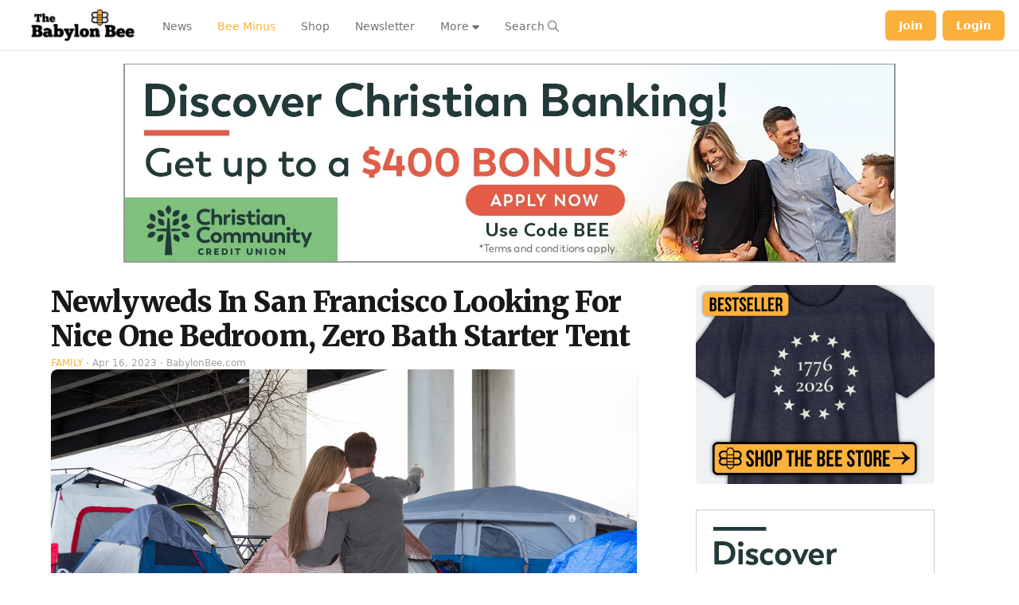

--- FILE ---
content_type: text/html; charset=UTF-8
request_url: https://player.vimeo.com/video/1111398209?h=f25afb0f7a&badge=0&autopause=0&player_id=0&app_id=58479
body_size: 6770
content:
<!DOCTYPE html>
<html lang="en">
<head>
  <meta charset="utf-8">
  <meta name="viewport" content="width=device-width,initial-scale=1,user-scalable=yes">
  
  <link rel="canonical" href="https://player.vimeo.com/video/1111398209?h=f25afb0f7a">
  <meta name="googlebot" content="noindex,indexifembedded">
  
  
  <title>08 19 25 Kyle Appeal_1 on Vimeo</title>
  <style>
      body, html, .player, .fallback {
          overflow: hidden;
          width: 100%;
          height: 100%;
          margin: 0;
          padding: 0;
      }
      .fallback {
          
              background-color: transparent;
          
      }
      .player.loading { opacity: 0; }
      .fallback iframe {
          position: fixed;
          left: 0;
          top: 0;
          width: 100%;
          height: 100%;
      }
  </style>
  <link rel="modulepreload" href="https://f.vimeocdn.com/p/4.46.25/js/player.module.js" crossorigin="anonymous">
  <link rel="modulepreload" href="https://f.vimeocdn.com/p/4.46.25/js/vendor.module.js" crossorigin="anonymous">
  <link rel="preload" href="https://f.vimeocdn.com/p/4.46.25/css/player.css" as="style">
</head>

<body>


<div class="vp-placeholder">
    <style>
        .vp-placeholder,
        .vp-placeholder-thumb,
        .vp-placeholder-thumb::before,
        .vp-placeholder-thumb::after {
            position: absolute;
            top: 0;
            bottom: 0;
            left: 0;
            right: 0;
        }
        .vp-placeholder {
            visibility: hidden;
            width: 100%;
            max-height: 100%;
            height: calc(2160 / 3840 * 100vw);
            max-width: calc(3840 / 2160 * 100vh);
            margin: auto;
        }
        .vp-placeholder-carousel {
            display: none;
            background-color: #000;
            position: absolute;
            left: 0;
            right: 0;
            bottom: -60px;
            height: 60px;
        }
    </style>

    

    
        <style>
            .vp-placeholder-thumb {
                overflow: hidden;
                width: 100%;
                max-height: 100%;
                margin: auto;
            }
            .vp-placeholder-thumb::before,
            .vp-placeholder-thumb::after {
                content: "";
                display: block;
                filter: blur(7px);
                margin: 0;
                background: url(https://i.vimeocdn.com/video/2049367217-22050f8163fb4343020a317548456a3fe98cb98caae2ff93baad3c9de7ab416a-d?mw=80&q=85) 50% 50% / contain no-repeat;
            }
            .vp-placeholder-thumb::before {
                 
                margin: -30px;
            }
        </style>
    

    <div class="vp-placeholder-thumb"></div>
    <div class="vp-placeholder-carousel"></div>
    <script>function placeholderInit(t,h,d,s,n,o){var i=t.querySelector(".vp-placeholder"),v=t.querySelector(".vp-placeholder-thumb");if(h){var p=function(){try{return window.self!==window.top}catch(a){return!0}}(),w=200,y=415,r=60;if(!p&&window.innerWidth>=w&&window.innerWidth<y){i.style.bottom=r+"px",i.style.maxHeight="calc(100vh - "+r+"px)",i.style.maxWidth="calc("+n+" / "+o+" * (100vh - "+r+"px))";var f=t.querySelector(".vp-placeholder-carousel");f.style.display="block"}}if(d){var e=new Image;e.onload=function(){var a=n/o,c=e.width/e.height;if(c<=.95*a||c>=1.05*a){var l=i.getBoundingClientRect(),g=l.right-l.left,b=l.bottom-l.top,m=window.innerWidth/g*100,x=window.innerHeight/b*100;v.style.height="calc("+e.height+" / "+e.width+" * "+m+"vw)",v.style.maxWidth="calc("+e.width+" / "+e.height+" * "+x+"vh)"}i.style.visibility="visible"},e.src=s}else i.style.visibility="visible"}
</script>
    <script>placeholderInit(document,  false ,  true , "https://i.vimeocdn.com/video/2049367217-22050f8163fb4343020a317548456a3fe98cb98caae2ff93baad3c9de7ab416a-d?mw=80\u0026q=85",  3840 ,  2160 );</script>
</div>

<div id="player" class="player"></div>
<script>window.playerConfig = {"cdn_url":"https://f.vimeocdn.com","vimeo_api_url":"api.vimeo.com","request":{"files":{"dash":{"cdns":{"akfire_interconnect_quic":{"avc_url":"https://vod-adaptive-ak.vimeocdn.com/exp=1769781033~acl=%2Fb15a7930-5de3-4769-a196-abadf72c9021%2Fpsid%3D7ec8f518088ff745a8f3170f44bde7259a789401d5ec54e33a462c844abb99a2%2F%2A~hmac=3f9fa463fd3a65a34c4b4ff9951ae884c72020d03769855728ccb96be71a88ca/b15a7930-5de3-4769-a196-abadf72c9021/psid=7ec8f518088ff745a8f3170f44bde7259a789401d5ec54e33a462c844abb99a2/v2/playlist/av/primary/prot/cXNyPTE/playlist.json?omit=av1-hevc\u0026pathsig=8c953e4f~O_-CBMh43ccKgufJWU9iBUHFIN1AGRegDZW6ezFNWqM\u0026qsr=1\u0026r=dXM%3D\u0026rh=4qtoDm","origin":"gcs","url":"https://vod-adaptive-ak.vimeocdn.com/exp=1769781033~acl=%2Fb15a7930-5de3-4769-a196-abadf72c9021%2Fpsid%3D7ec8f518088ff745a8f3170f44bde7259a789401d5ec54e33a462c844abb99a2%2F%2A~hmac=3f9fa463fd3a65a34c4b4ff9951ae884c72020d03769855728ccb96be71a88ca/b15a7930-5de3-4769-a196-abadf72c9021/psid=7ec8f518088ff745a8f3170f44bde7259a789401d5ec54e33a462c844abb99a2/v2/playlist/av/primary/prot/cXNyPTE/playlist.json?pathsig=8c953e4f~O_-CBMh43ccKgufJWU9iBUHFIN1AGRegDZW6ezFNWqM\u0026qsr=1\u0026r=dXM%3D\u0026rh=4qtoDm"},"fastly_skyfire":{"avc_url":"https://skyfire.vimeocdn.com/1769781033-0x1a6da1b7680577ad075108b6fb6a53e2d2ce20b1/b15a7930-5de3-4769-a196-abadf72c9021/psid=7ec8f518088ff745a8f3170f44bde7259a789401d5ec54e33a462c844abb99a2/v2/playlist/av/primary/prot/cXNyPTE/playlist.json?omit=av1-hevc\u0026pathsig=8c953e4f~O_-CBMh43ccKgufJWU9iBUHFIN1AGRegDZW6ezFNWqM\u0026qsr=1\u0026r=dXM%3D\u0026rh=4qtoDm","origin":"gcs","url":"https://skyfire.vimeocdn.com/1769781033-0x1a6da1b7680577ad075108b6fb6a53e2d2ce20b1/b15a7930-5de3-4769-a196-abadf72c9021/psid=7ec8f518088ff745a8f3170f44bde7259a789401d5ec54e33a462c844abb99a2/v2/playlist/av/primary/prot/cXNyPTE/playlist.json?pathsig=8c953e4f~O_-CBMh43ccKgufJWU9iBUHFIN1AGRegDZW6ezFNWqM\u0026qsr=1\u0026r=dXM%3D\u0026rh=4qtoDm"}},"default_cdn":"akfire_interconnect_quic","separate_av":true,"streams":[{"profile":"c3347cdf-6c91-4ab3-8d56-737128e7a65f","id":"3c6c2db5-bf6a-4c52-91a1-9bf953bd632e","fps":23.98,"quality":"360p"},{"profile":"d0b41bac-2bf2-4310-8113-df764d486192","id":"674318e6-4f30-4254-9021-a8018eb8ae0b","fps":23.98,"quality":"240p"},{"profile":"dfa05c48-95b2-43be-be46-eee30eed3e98","id":"75240577-b845-41f5-9efe-02cf7bc233e2","fps":23.98,"quality":"2160p"},{"profile":"5ff7441f-4973-4241-8c2e-976ef4a572b0","id":"b4c65429-2b74-43f8-bd83-84febb28fa42","fps":23.98,"quality":"1080p"},{"profile":"f3f6f5f0-2e6b-4e90-994e-842d1feeabc0","id":"02401bc1-d860-4345-b8bd-6883e26fc304","fps":23.98,"quality":"720p"},{"profile":"f9e4a5d7-8043-4af3-b231-641ca735a130","id":"2fc6f0f3-413b-4f1f-af70-6d225c3da9dd","fps":23.98,"quality":"540p"},{"profile":"3df7c5aa-d9f3-4581-930f-f61ddf6e7738","id":"30d3fc2d-0e04-49c0-9f8c-8b38c8e89503","fps":23.98,"quality":"1440p"}],"streams_avc":[{"profile":"3df7c5aa-d9f3-4581-930f-f61ddf6e7738","id":"30d3fc2d-0e04-49c0-9f8c-8b38c8e89503","fps":23.98,"quality":"1440p"},{"profile":"c3347cdf-6c91-4ab3-8d56-737128e7a65f","id":"3c6c2db5-bf6a-4c52-91a1-9bf953bd632e","fps":23.98,"quality":"360p"},{"profile":"d0b41bac-2bf2-4310-8113-df764d486192","id":"674318e6-4f30-4254-9021-a8018eb8ae0b","fps":23.98,"quality":"240p"},{"profile":"dfa05c48-95b2-43be-be46-eee30eed3e98","id":"75240577-b845-41f5-9efe-02cf7bc233e2","fps":23.98,"quality":"2160p"},{"profile":"5ff7441f-4973-4241-8c2e-976ef4a572b0","id":"b4c65429-2b74-43f8-bd83-84febb28fa42","fps":23.98,"quality":"1080p"},{"profile":"f3f6f5f0-2e6b-4e90-994e-842d1feeabc0","id":"02401bc1-d860-4345-b8bd-6883e26fc304","fps":23.98,"quality":"720p"},{"profile":"f9e4a5d7-8043-4af3-b231-641ca735a130","id":"2fc6f0f3-413b-4f1f-af70-6d225c3da9dd","fps":23.98,"quality":"540p"}]},"hls":{"captions":"https://vod-adaptive-ak.vimeocdn.com/exp=1769781033~acl=%2Fb15a7930-5de3-4769-a196-abadf72c9021%2Fpsid%3D7ec8f518088ff745a8f3170f44bde7259a789401d5ec54e33a462c844abb99a2%2F%2A~hmac=3f9fa463fd3a65a34c4b4ff9951ae884c72020d03769855728ccb96be71a88ca/b15a7930-5de3-4769-a196-abadf72c9021/psid=7ec8f518088ff745a8f3170f44bde7259a789401d5ec54e33a462c844abb99a2/v2/playlist/av/primary/sub/248745500-en-x-autogen/prot/cXNyPTE/playlist.m3u8?ext-subs=1\u0026locale=en\u0026omit=opus\u0026pathsig=8c953e4f~MosznuejHf7pJYlPrbEgdQeyF01pzaIcKvz7jkZcMrw\u0026qsr=1\u0026r=dXM%3D\u0026rh=4qtoDm\u0026sf=fmp4","cdns":{"akfire_interconnect_quic":{"avc_url":"https://vod-adaptive-ak.vimeocdn.com/exp=1769781033~acl=%2Fb15a7930-5de3-4769-a196-abadf72c9021%2Fpsid%3D7ec8f518088ff745a8f3170f44bde7259a789401d5ec54e33a462c844abb99a2%2F%2A~hmac=3f9fa463fd3a65a34c4b4ff9951ae884c72020d03769855728ccb96be71a88ca/b15a7930-5de3-4769-a196-abadf72c9021/psid=7ec8f518088ff745a8f3170f44bde7259a789401d5ec54e33a462c844abb99a2/v2/playlist/av/primary/sub/248745500-en-x-autogen/prot/cXNyPTE/playlist.m3u8?ext-subs=1\u0026locale=en\u0026omit=av1-hevc-opus\u0026pathsig=8c953e4f~MosznuejHf7pJYlPrbEgdQeyF01pzaIcKvz7jkZcMrw\u0026qsr=1\u0026r=dXM%3D\u0026rh=4qtoDm\u0026sf=fmp4","captions":"https://vod-adaptive-ak.vimeocdn.com/exp=1769781033~acl=%2Fb15a7930-5de3-4769-a196-abadf72c9021%2Fpsid%3D7ec8f518088ff745a8f3170f44bde7259a789401d5ec54e33a462c844abb99a2%2F%2A~hmac=3f9fa463fd3a65a34c4b4ff9951ae884c72020d03769855728ccb96be71a88ca/b15a7930-5de3-4769-a196-abadf72c9021/psid=7ec8f518088ff745a8f3170f44bde7259a789401d5ec54e33a462c844abb99a2/v2/playlist/av/primary/sub/248745500-en-x-autogen/prot/cXNyPTE/playlist.m3u8?ext-subs=1\u0026locale=en\u0026omit=opus\u0026pathsig=8c953e4f~MosznuejHf7pJYlPrbEgdQeyF01pzaIcKvz7jkZcMrw\u0026qsr=1\u0026r=dXM%3D\u0026rh=4qtoDm\u0026sf=fmp4","origin":"gcs","url":"https://vod-adaptive-ak.vimeocdn.com/exp=1769781033~acl=%2Fb15a7930-5de3-4769-a196-abadf72c9021%2Fpsid%3D7ec8f518088ff745a8f3170f44bde7259a789401d5ec54e33a462c844abb99a2%2F%2A~hmac=3f9fa463fd3a65a34c4b4ff9951ae884c72020d03769855728ccb96be71a88ca/b15a7930-5de3-4769-a196-abadf72c9021/psid=7ec8f518088ff745a8f3170f44bde7259a789401d5ec54e33a462c844abb99a2/v2/playlist/av/primary/sub/248745500-en-x-autogen/prot/cXNyPTE/playlist.m3u8?ext-subs=1\u0026locale=en\u0026omit=opus\u0026pathsig=8c953e4f~MosznuejHf7pJYlPrbEgdQeyF01pzaIcKvz7jkZcMrw\u0026qsr=1\u0026r=dXM%3D\u0026rh=4qtoDm\u0026sf=fmp4"},"fastly_skyfire":{"avc_url":"https://skyfire.vimeocdn.com/1769781033-0x1a6da1b7680577ad075108b6fb6a53e2d2ce20b1/b15a7930-5de3-4769-a196-abadf72c9021/psid=7ec8f518088ff745a8f3170f44bde7259a789401d5ec54e33a462c844abb99a2/v2/playlist/av/primary/sub/248745500-en-x-autogen/prot/cXNyPTE/playlist.m3u8?ext-subs=1\u0026locale=en\u0026omit=av1-hevc-opus\u0026pathsig=8c953e4f~MosznuejHf7pJYlPrbEgdQeyF01pzaIcKvz7jkZcMrw\u0026qsr=1\u0026r=dXM%3D\u0026rh=4qtoDm\u0026sf=fmp4","captions":"https://skyfire.vimeocdn.com/1769781033-0x1a6da1b7680577ad075108b6fb6a53e2d2ce20b1/b15a7930-5de3-4769-a196-abadf72c9021/psid=7ec8f518088ff745a8f3170f44bde7259a789401d5ec54e33a462c844abb99a2/v2/playlist/av/primary/sub/248745500-en-x-autogen/prot/cXNyPTE/playlist.m3u8?ext-subs=1\u0026locale=en\u0026omit=opus\u0026pathsig=8c953e4f~MosznuejHf7pJYlPrbEgdQeyF01pzaIcKvz7jkZcMrw\u0026qsr=1\u0026r=dXM%3D\u0026rh=4qtoDm\u0026sf=fmp4","origin":"gcs","url":"https://skyfire.vimeocdn.com/1769781033-0x1a6da1b7680577ad075108b6fb6a53e2d2ce20b1/b15a7930-5de3-4769-a196-abadf72c9021/psid=7ec8f518088ff745a8f3170f44bde7259a789401d5ec54e33a462c844abb99a2/v2/playlist/av/primary/sub/248745500-en-x-autogen/prot/cXNyPTE/playlist.m3u8?ext-subs=1\u0026locale=en\u0026omit=opus\u0026pathsig=8c953e4f~MosznuejHf7pJYlPrbEgdQeyF01pzaIcKvz7jkZcMrw\u0026qsr=1\u0026r=dXM%3D\u0026rh=4qtoDm\u0026sf=fmp4"}},"default_cdn":"akfire_interconnect_quic","separate_av":true}},"file_codecs":{"av1":[],"avc":["30d3fc2d-0e04-49c0-9f8c-8b38c8e89503","3c6c2db5-bf6a-4c52-91a1-9bf953bd632e","674318e6-4f30-4254-9021-a8018eb8ae0b","75240577-b845-41f5-9efe-02cf7bc233e2","b4c65429-2b74-43f8-bd83-84febb28fa42","02401bc1-d860-4345-b8bd-6883e26fc304","2fc6f0f3-413b-4f1f-af70-6d225c3da9dd"],"hevc":{"dvh1":[],"hdr":[],"sdr":[]}},"lang":"en","referrer":"https://babylonbee.com/","cookie_domain":".vimeo.com","signature":"9e242ab7399194e12dff049007cd5378","timestamp":1769777433,"expires":3600,"text_tracks":[{"id":248745500,"lang":"en-x-autogen","url":"https://captions.vimeo.com/captions/248745500.vtt?expires=1769781033\u0026sig=01b60ad12a4ef03e90fc798fcdf6b82c99077ef0","kind":"subtitles","label":"English (auto-generated)","provenance":"ai_generated","default":true}],"thumb_preview":{"url":"https://videoapi-sprites.vimeocdn.com/video-sprites/image/95c0d4bb-c8ee-4195-92f2-2f15cb8ca532.0.jpeg?ClientID=sulu\u0026Expires=1769780812\u0026Signature=0e46eaac9bc875749688db1d827184770bbf8ab2","height":2640,"width":4686,"frame_height":240,"frame_width":426,"columns":11,"frames":120},"currency":"USD","session":"2a90cdbf072fbbcfb44988a8224ac3aee00b36d91769777433","cookie":{"volume":1,"quality":null,"hd":0,"captions":null,"transcript":null,"captions_styles":{"color":null,"fontSize":null,"fontFamily":null,"fontOpacity":null,"bgOpacity":null,"windowColor":null,"windowOpacity":null,"bgColor":null,"edgeStyle":null},"audio_language":null,"audio_kind":null,"qoe_survey_vote":0},"build":{"backend":"31e9776","js":"4.46.25"},"urls":{"js":"https://f.vimeocdn.com/p/4.46.25/js/player.js","js_base":"https://f.vimeocdn.com/p/4.46.25/js","js_module":"https://f.vimeocdn.com/p/4.46.25/js/player.module.js","js_vendor_module":"https://f.vimeocdn.com/p/4.46.25/js/vendor.module.js","locales_js":{"de-DE":"https://f.vimeocdn.com/p/4.46.25/js/player.de-DE.js","en":"https://f.vimeocdn.com/p/4.46.25/js/player.js","es":"https://f.vimeocdn.com/p/4.46.25/js/player.es.js","fr-FR":"https://f.vimeocdn.com/p/4.46.25/js/player.fr-FR.js","ja-JP":"https://f.vimeocdn.com/p/4.46.25/js/player.ja-JP.js","ko-KR":"https://f.vimeocdn.com/p/4.46.25/js/player.ko-KR.js","pt-BR":"https://f.vimeocdn.com/p/4.46.25/js/player.pt-BR.js","zh-CN":"https://f.vimeocdn.com/p/4.46.25/js/player.zh-CN.js"},"ambisonics_js":"https://f.vimeocdn.com/p/external/ambisonics.min.js","barebone_js":"https://f.vimeocdn.com/p/4.46.25/js/barebone.js","chromeless_js":"https://f.vimeocdn.com/p/4.46.25/js/chromeless.js","three_js":"https://f.vimeocdn.com/p/external/three.rvimeo.min.js","vuid_js":"https://f.vimeocdn.com/js_opt/modules/utils/vuid.min.js","hive_sdk":"https://f.vimeocdn.com/p/external/hive-sdk.js","hive_interceptor":"https://f.vimeocdn.com/p/external/hive-interceptor.js","proxy":"https://player.vimeo.com/static/proxy.html","css":"https://f.vimeocdn.com/p/4.46.25/css/player.css","chromeless_css":"https://f.vimeocdn.com/p/4.46.25/css/chromeless.css","fresnel":"https://arclight.vimeo.com/add/player-stats","player_telemetry_url":"https://arclight.vimeo.com/player-events","telemetry_base":"https://lensflare.vimeo.com"},"flags":{"plays":1,"dnt":0,"autohide_controls":0,"preload_video":"metadata_on_hover","qoe_survey_forced":0,"ai_widget":0,"ecdn_delta_updates":0,"disable_mms":0,"check_clip_skipping_forward":0},"country":"US","client":{"ip":"18.219.176.9"},"ab_tests":{"cross_origin_texttracks":{"group":"variant","track":false,"data":null}},"atid":"2009558073.1769777433","ai_widget_signature":"9f92b5fcda1d7c504efad91e05baca1d887e06f25e8c59b6ac3e02e3b2e5c19b_1769781033","config_refresh_url":"https://player.vimeo.com/video/1111398209/config/request?atid=2009558073.1769777433\u0026expires=3600\u0026referrer=https%3A%2F%2Fbabylonbee.com%2F\u0026session=2a90cdbf072fbbcfb44988a8224ac3aee00b36d91769777433\u0026signature=9e242ab7399194e12dff049007cd5378\u0026time=1769777433\u0026v=1"},"player_url":"player.vimeo.com","video":{"id":1111398209,"title":"08 19 25 Kyle Appeal_1","width":3840,"height":2160,"duration":95,"url":"","share_url":"https://vimeo.com/1111398209/f25afb0f7a","embed_code":"\u003ciframe title=\"vimeo-player\" src=\"https://player.vimeo.com/video/1111398209?h=f25afb0f7a\" width=\"640\" height=\"360\" frameborder=\"0\" referrerpolicy=\"strict-origin-when-cross-origin\" allow=\"autoplay; fullscreen; picture-in-picture; clipboard-write; encrypted-media; web-share\"   allowfullscreen\u003e\u003c/iframe\u003e","default_to_hd":0,"privacy":"unlisted","embed_permission":"whitelist","thumbnail_url":"https://i.vimeocdn.com/video/2049367217-22050f8163fb4343020a317548456a3fe98cb98caae2ff93baad3c9de7ab416a-d","owner":{"id":113164040,"name":"The Babylon Bee","img":"https://i.vimeocdn.com/portrait/38675605_60x60?sig=0c6596212a766ec53b843901110699ee4aecb9aeff787af4ad21c296831ebd74\u0026v=1\u0026region=us","img_2x":"https://i.vimeocdn.com/portrait/38675605_60x60?sig=0c6596212a766ec53b843901110699ee4aecb9aeff787af4ad21c296831ebd74\u0026v=1\u0026region=us","url":"https://vimeo.com/babylonbee","account_type":"custom"},"spatial":0,"live_event":null,"version":{"current":null,"available":[{"id":1051392959,"file_id":3928211994,"is_current":true}]},"unlisted_hash":"f25afb0f7a","rating":{"id":6},"fps":23.98,"bypass_token":"eyJ0eXAiOiJKV1QiLCJhbGciOiJIUzI1NiJ9.eyJjbGlwX2lkIjoxMTExMzk4MjA5LCJleHAiOjE3Njk3ODEwNjB9.PL7Rr_q08BZyYWz4nhYdKqTe4JdOLGGyafzoOyRlK90","channel_layout":"stereo","ai":0,"locale":"en"},"user":{"id":0,"team_id":0,"team_origin_user_id":0,"account_type":"none","liked":0,"watch_later":0,"owner":0,"mod":0,"logged_in":0,"private_mode_enabled":0,"vimeo_api_client_token":"eyJhbGciOiJIUzI1NiIsInR5cCI6IkpXVCJ9.eyJzZXNzaW9uX2lkIjoiMmE5MGNkYmYwNzJmYmJjZmI0NDk4OGE4MjI0YWMzYWVlMDBiMzZkOTE3Njk3Nzc0MzMiLCJleHAiOjE3Njk3ODEwMzMsImFwcF9pZCI6MTE4MzU5LCJzY29wZXMiOiJwdWJsaWMgc3RhdHMifQ.IN8oNcd61TR518kE6UvjbNTnjfWNdyXkfV5doxBwMeA"},"view":1,"vimeo_url":"vimeo.com","embed":{"audio_track":"","autoplay":0,"autopause":0,"dnt":0,"editor":0,"keyboard":1,"log_plays":1,"loop":0,"muted":0,"on_site":0,"texttrack":"","transparent":1,"outro":"beginning","playsinline":1,"quality":null,"player_id":"0","api":null,"app_id":"58479","color":"dc2626","color_one":"000000","color_two":"dc2626","color_three":"ffffff","color_four":"000000","context":"embed.main","settings":{"auto_pip":1,"badge":0,"byline":0,"collections":0,"color":0,"force_color_one":0,"force_color_two":0,"force_color_three":0,"force_color_four":0,"embed":0,"fullscreen":1,"like":0,"logo":0,"playbar":1,"portrait":0,"pip":1,"share":0,"spatial_compass":0,"spatial_label":0,"speed":1,"title":0,"volume":1,"watch_later":0,"watch_full_video":1,"controls":1,"airplay":0,"audio_tracks":0,"chapters":0,"chromecast":0,"cc":1,"transcript":0,"quality":1,"play_button_position":0,"ask_ai":0,"skipping_forward":1,"debug_payload_collection_policy":"default"},"create_interactive":{"has_create_interactive":false,"viddata_url":""},"min_quality":null,"max_quality":null,"initial_quality":null,"prefer_mms":1}}</script>
<script>const fullscreenSupported="exitFullscreen"in document||"webkitExitFullscreen"in document||"webkitCancelFullScreen"in document||"mozCancelFullScreen"in document||"msExitFullscreen"in document||"webkitEnterFullScreen"in document.createElement("video");var isIE=checkIE(window.navigator.userAgent),incompatibleBrowser=!fullscreenSupported||isIE;window.noModuleLoading=!1,window.dynamicImportSupported=!1,window.cssLayersSupported=typeof CSSLayerBlockRule<"u",window.isInIFrame=function(){try{return window.self!==window.top}catch(e){return!0}}(),!window.isInIFrame&&/twitter/i.test(navigator.userAgent)&&window.playerConfig.video.url&&(window.location=window.playerConfig.video.url),window.playerConfig.request.lang&&document.documentElement.setAttribute("lang",window.playerConfig.request.lang),window.loadScript=function(e){var n=document.getElementsByTagName("script")[0];n&&n.parentNode?n.parentNode.insertBefore(e,n):document.head.appendChild(e)},window.loadVUID=function(){if(!window.playerConfig.request.flags.dnt&&!window.playerConfig.embed.dnt){window._vuid=[["pid",window.playerConfig.request.session]];var e=document.createElement("script");e.async=!0,e.src=window.playerConfig.request.urls.vuid_js,window.loadScript(e)}},window.loadCSS=function(e,n){var i={cssDone:!1,startTime:new Date().getTime(),link:e.createElement("link")};return i.link.rel="stylesheet",i.link.href=n,e.getElementsByTagName("head")[0].appendChild(i.link),i.link.onload=function(){i.cssDone=!0},i},window.loadLegacyJS=function(e,n){if(incompatibleBrowser){var i=e.querySelector(".vp-placeholder");i&&i.parentNode&&i.parentNode.removeChild(i);let a=`/video/${window.playerConfig.video.id}/fallback`;window.playerConfig.request.referrer&&(a+=`?referrer=${window.playerConfig.request.referrer}`),n.innerHTML=`<div class="fallback"><iframe title="unsupported message" src="${a}" frameborder="0"></iframe></div>`}else{n.className="player loading";var t=window.loadCSS(e,window.playerConfig.request.urls.css),r=e.createElement("script"),o=!1;r.src=window.playerConfig.request.urls.js,window.loadScript(r),r["onreadystatechange"in r?"onreadystatechange":"onload"]=function(){!o&&(!this.readyState||this.readyState==="loaded"||this.readyState==="complete")&&(o=!0,playerObject=new VimeoPlayer(n,window.playerConfig,t.cssDone||{link:t.link,startTime:t.startTime}))},window.loadVUID()}};function checkIE(e){e=e&&e.toLowerCase?e.toLowerCase():"";function n(r){return r=r.toLowerCase(),new RegExp(r).test(e);return browserRegEx}var i=n("msie")?parseFloat(e.replace(/^.*msie (\d+).*$/,"$1")):!1,t=n("trident")?parseFloat(e.replace(/^.*trident\/(\d+)\.(\d+).*$/,"$1.$2"))+4:!1;return i||t}
</script>
<script nomodule>
  window.noModuleLoading = true;
  var playerEl = document.getElementById('player');
  window.loadLegacyJS(document, playerEl);
</script>
<script type="module">try{import("").catch(()=>{})}catch(t){}window.dynamicImportSupported=!0;
</script>
<script type="module">if(!window.dynamicImportSupported||!window.cssLayersSupported){if(!window.noModuleLoading){window.noModuleLoading=!0;var playerEl=document.getElementById("player");window.loadLegacyJS(document,playerEl)}var moduleScriptLoader=document.getElementById("js-module-block");moduleScriptLoader&&moduleScriptLoader.parentElement.removeChild(moduleScriptLoader)}
</script>
<script type="module" id="js-module-block">if(!window.noModuleLoading&&window.dynamicImportSupported&&window.cssLayersSupported){const n=document.getElementById("player"),e=window.loadCSS(document,window.playerConfig.request.urls.css);import(window.playerConfig.request.urls.js_module).then(function(o){new o.VimeoPlayer(n,window.playerConfig,e.cssDone||{link:e.link,startTime:e.startTime}),window.loadVUID()}).catch(function(o){throw/TypeError:[A-z ]+import[A-z ]+module/gi.test(o)&&window.loadLegacyJS(document,n),o})}
</script>

<script type="application/ld+json">{"embedUrl":"https://player.vimeo.com/video/1111398209?h=f25afb0f7a","thumbnailUrl":"https://i.vimeocdn.com/video/2049367217-22050f8163fb4343020a317548456a3fe98cb98caae2ff93baad3c9de7ab416a-d?f=webp","name":"08 19 25 Kyle Appeal_1","description":"This is \"08 19 25 Kyle Appeal_1\" by \"The Babylon Bee\" on Vimeo, the home for high quality videos and the people who love them.","duration":"PT95S","uploadDate":"2025-08-19T13:48:00-04:00","@context":"https://schema.org/","@type":"VideoObject"}</script>

</body>
</html>


--- FILE ---
content_type: application/javascript; charset=utf-8
request_url: https://fundingchoicesmessages.google.com/f/AGSKWxWuApTSBSOJjqrs3R1PQtkxPzmDeo-P2mRqTon95r8Vfr41jblqaWB2W248evMdfEFyC50CwLOXFeH9I70KLc76yGg9nYjFGHbKkOIKpB2CXZ2pRfxV1qLrn4u4T2UPkQnMdDq0umvb8zBBWZnkSGju0rn1fOeEBDAHMFSUGQTlc7rfG8x7jU1this=/__ad_promo2._adoverride./ui/adv_/adblock.gif?-ads-prod/
body_size: -1285
content:
window['9b1d3d2b-a853-4d31-b91e-ad196ee217a9'] = true;